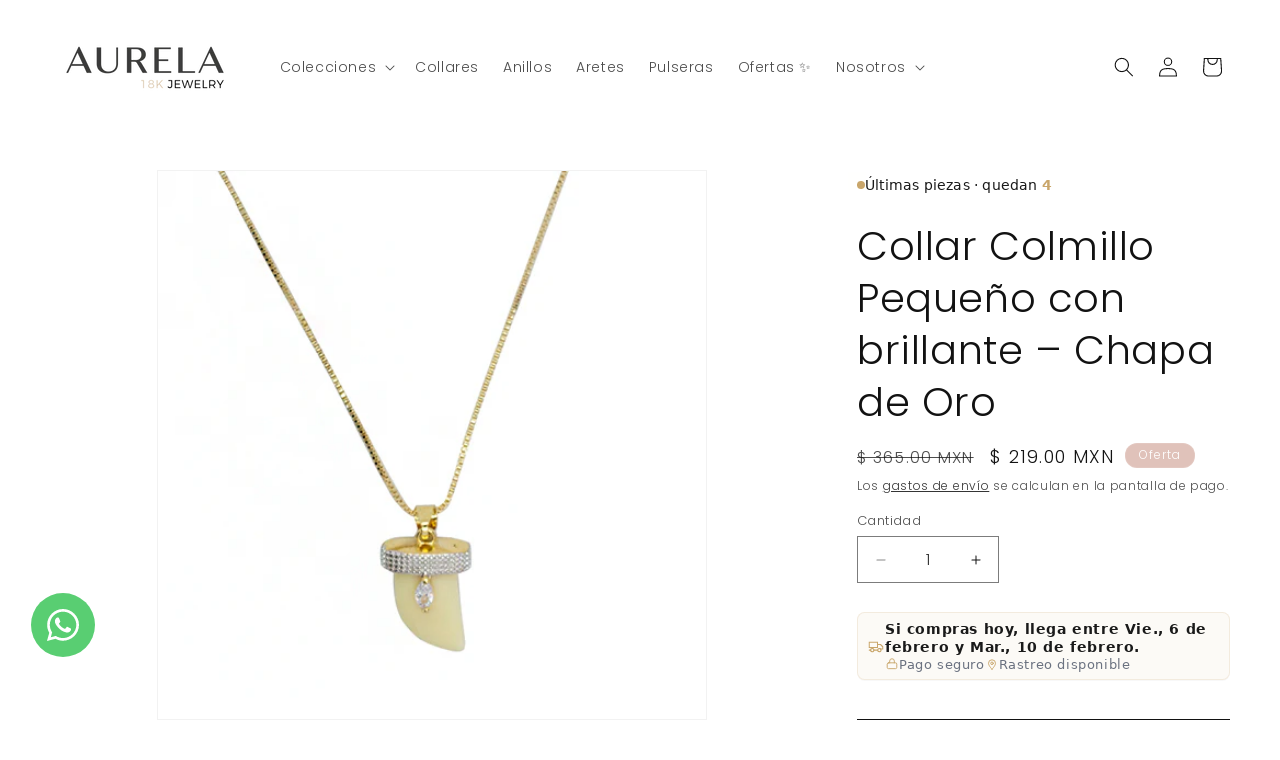

--- FILE ---
content_type: text/javascript; charset=utf-8
request_url: https://aurela.mx/products/avis-option-1732998518765-603685.js
body_size: -289
content:
{"id":6927129706568,"title":"¿Necesitas caja de Regalo?","handle":"avis-option-1732998518765-603685","description":null,"published_at":"2024-11-30T14:28:38-06:00","created_at":"2024-11-30T14:28:38-06:00","vendor":"Aurela 18K ","type":"Avis-add-charge","tags":["avisplus-product-options"],"price":1000,"price_min":1000,"price_max":3000,"available":true,"price_varies":true,"compare_at_price":null,"compare_at_price_min":0,"compare_at_price_max":0,"compare_at_price_varies":false,"variants":[{"id":40471797760072,"title":"Caja Sencilla","option1":"Caja Sencilla","option2":null,"option3":null,"sku":null,"requires_shipping":true,"taxable":true,"featured_image":null,"available":true,"name":"¿Necesitas caja de Regalo? - Caja Sencilla","public_title":"Caja Sencilla","options":["Caja Sencilla"],"price":1000,"weight":0,"compare_at_price":null,"inventory_management":null,"barcode":null,"requires_selling_plan":false,"selling_plan_allocations":[]},{"id":40471797792840,"title":"Caja con cubre polvo","option1":"Caja con cubre polvo","option2":null,"option3":null,"sku":null,"requires_shipping":true,"taxable":true,"featured_image":null,"available":true,"name":"¿Necesitas caja de Regalo? - Caja con cubre polvo","public_title":"Caja con cubre polvo","options":["Caja con cubre polvo"],"price":3000,"weight":0,"compare_at_price":null,"inventory_management":null,"barcode":null,"requires_selling_plan":false,"selling_plan_allocations":[]}],"images":[],"featured_image":null,"options":[{"name":"Title","position":1,"values":["Caja Sencilla","Caja con cubre polvo"]}],"url":"\/products\/avis-option-1732998518765-603685","requires_selling_plan":false,"selling_plan_groups":[]}